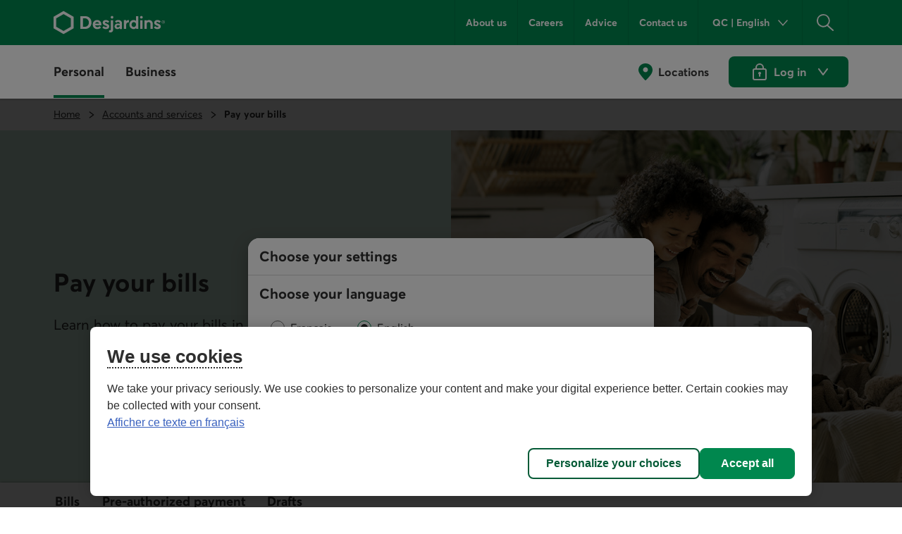

--- FILE ---
content_type: application/javascript
request_url: https://www.desjardins.com/etc.clientlibs/dcom/clientlibs/clientlib-dsd/3-0-0/resources/alert.props-values-75f4a4f0.js
body_size: -111
content:
const u=[{value:"information",default:!0},{value:"confirmation"},{value:"warning"},{value:"error"},{value:"inactive"}],a=[{value:"2",outputValue:"h2",default:!0},{value:"3",outputValue:"h3"},{value:"4",outputValue:"h4"},{value:"5",outputValue:"h5"}];export{a as l,u as v};